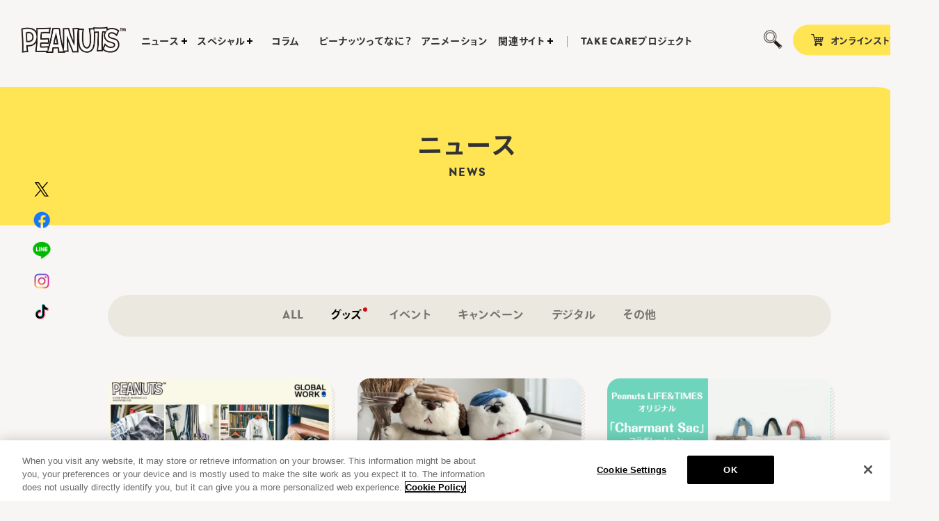

--- FILE ---
content_type: text/html; charset=UTF-8
request_url: https://www.snoopy.co.jp/news/category/products/page/2/
body_size: 31328
content:
<!DOCTYPE html>
<html lang="ja">
<head prefix="og: http://ogp.me/ns# fb: http://ogp.me/ns/fb# article: http://ogp.me/ns/article#">
  <meta charset="UTF-8">
  
<!-- www.snoopy.co.jp に対する OneTrust Cookie 同意通知の始点 -->
<script type="text/javascript" src="https://cdn-apac.onetrust.com/consent/aa71dde6-9216-4d9a-9e1a-c069e152802c/OtAutoBlock.js" ></script>
<script src="https://cdn-apac.onetrust.com/scripttemplates/otSDKStub.js"  type="text/javascript" charset="UTF-8" data-domain-script="aa71dde6-9216-4d9a-9e1a-c069e152802c" ></script>
<script type="text/javascript">
function OptanonWrapper() { }
</script>
<!-- www.snoopy.co.jp に対する OneTrust Cookie 同意通知の終点 --> 

  <!-- Google Tag Manager -->
  <script>(function(w,d,s,l,i){w[l]=w[l]||[];w[l].push({'gtm.start':
  new Date().getTime(),event:'gtm.js'});var f=d.getElementsByTagName(s)[0],
  j=d.createElement(s),dl=l!='dataLayer'?'&l='+l:'';j.async=true;j.src=
  'https://www.googletagmanager.com/gtm.js?id='+i+dl;f.parentNode.insertBefore(j,f);
  })(window,document,'script','dataLayer','GTM-WD7ZXDH');</script>
  <!-- End Google Tag Manager -->

 <script>
  (function(d) {
    var config = {
      kitId: 'swi0pig',
      scriptTimeout: 3000,
      async: true
    },
    h=d.documentElement,t=setTimeout(function(){h.className=h.className.replace(/\bwf-loading\b/g,"")+" wf-inactive";},config.scriptTimeout),tk=d.createElement("script"),f=false,s=d.getElementsByTagName("script")[0],a;h.className+=" wf-loading";tk.src='https://use.typekit.net/'+config.kitId+'.js';tk.async=true;tk.onload=tk.onreadystatechange=function(){a=this.readyState;if(f||a&&a!="complete"&&a!="loaded")return;f=true;clearTimeout(t);try{Typekit.load(config)}catch(e){}};s.parentNode.insertBefore(tk,s)
  })(document);
</script>
  <meta name="viewport" content="width=device-width">
  <!--[if IE]><meta http-equiv="X-UA-Compatible" content="IE=edge"><![endif]-->
  <title>グッズ | カテゴリ（NEWS） | SNOOPY.co.jp：日本のスヌーピー公式サイト</title>
  <meta name="description" content="日本のスヌーピー（PEANUTS）オフィシャルサイトです。グッズやイベントなど  ピーナッツに関する最新情報やピーナッツの仲間たちをご紹介します。">
  <meta property="og:title" content="グッズ | カテゴリ（NEWS） | SNOOPY.co.jp：日本のスヌーピー公式サイト">
  <meta property="og:site_name" content="SNOOPY.co.jp：日本のスヌーピー公式サイト">
  <meta property="og:type" content="article">
  <meta property="og:url" content="https://www.snoopy.co.jp/news/category/products/page/2/">
  <meta property="og:image" content="https://www.snoopy.co.jp/pntswp/wp-content/uploads/2020/09/share.png">
  <meta property="og:description" content="日本のスヌーピー（PEANUTS）オフィシャルサイトです。グッズやイベントなど  ピーナッツに関する最新情報やピーナッツの仲間たちをご紹介します。">
  <meta property="og:locale" content="ja_JP">
  <meta name="twitter:card" content="summary_large_image">
  <meta name="twitter:image" content="https://www.snoopy.co.jp/pntswp/wp-content/uploads/2020/09/share.png">

  <meta name="theme-color" content="#f7f6f5">
  <meta name="apple-mobile-web-app-status-bar-style" content="black-translucent">

  <meta name="apple-mobile-web-app-capable" content="no">
  <meta name="mobile-web-app-capable" content="no">

  <link rel="canonical" href="https://www.snoopy.co.jp">
  <link rel="shortcut icon" href="https://www.snoopy.co.jp/pntswp/wp-content/uploads/2020/09/favicon-1.ico">
  <link rel="apple-touch-icon" href="https://www.snoopy.co.jp/pntswp/wp-content/uploads/2020/09/apple-touch-icon-1.png">
  <link rel="icon" type="image/png" sizes="256x256" href="https://www.snoopy.co.jp/pntswp/wp-content/uploads/2020/09/android-chrome-1.png">

  <link rel="stylesheet" href="https://www.snoopy.co.jp/pntswp/wp-content/themes/snoopy_1.4.4.6/assets/css/snoopy-o.default.css?2026015">
<link rel="stylesheet" href="https://www.snoopy.co.jp/pntswp/wp-content/themes/snoopy_1.4.4.6/assets/css/snoopy-o.article.css?2026015">

<!-- head after -->
<script src="//www.google.com/recaptcha/api.js"></script>
<script type="text/javascript">
jQuery(function() {
	// reCAPTCHAの挿入
	jQuery( '.mw_wp_form_input button, .mw_wp_form_input input[type="submit"]' ).before( '<div data-callback="syncerRecaptchaCallback" data-sitekey="6LcCn9oZAAAAAKb8s0nxeJggYHbL4RQ53czB9UW2" class="g-recaptcha"></div>' );
	// [input] Add disabled to input or button
	jQuery( '.mw_wp_form_input button, .mw_wp_form_input input[type="submit"]' ).attr( "disabled", "disabled" );
	// [confirm] Remove disabled
	jQuery( '.mw_wp_form_confirm input, .mw_wp_form_confirm select, .mw_wp_form_confirm textarea, .mw_wp_form_confirm button' ).removeAttr( 'disabled' );
});
// reCAPTCHA Callback
function syncerRecaptchaCallback( code ) {
	if(code != "") {
		jQuery( '.mw_wp_form_input button, .mw_wp_form_input input[type="submit"]' ).removeAttr( 'disabled' );
	}
}
</script>
<style type="text/css">
.g-recaptcha { margin: 20px 0 15px; }.g-recaptcha > div { margin: 0 auto; }</style>
</head>
<body>

<!-- Google Tag Manager (noscript) -->
<noscript><iframe src="https://www.googletagmanager.com/ns.html?id=GTM-WD7ZXDH"
height="0" width="0" style="display:none;visibility:hidden"></iframe></noscript>
<!-- End Google Tag Manager (noscript) -->

    <!-- People Tag -->
<script type="text/javascript">
  var __pParams = __pParams || [];
    __pParams.push({
      client_id: '655', c_1: 'PEANUTS', c_2: 'ClientSite'
    });
</script>
<script type="text/javascript" src="https://cdn.d2-apps.net/js/tr.js" async></script>
    <!-- End People Tag -->


<div class="l-wrapper" data-page="news">
  <div class="c-bg" data-menu-close></div>

  <header class="c-header js-fixed">
    <h1 class="c-header__logo">
      <a href="/" class="u-hover--opacity">
        <img src="https://www.snoopy.co.jp/pntswp/wp-content/themes/snoopy_1.4.4.6/assets/img/common/logo.png" alt="PEANUTS">
      </a>
    </h1>
    <div class="c-header__content">
      <div class="c-header_search js-menuaccordion u-hover--opacity" data-nav="4">
        <p class="c-header_search__btn">
          <span></span>
        </p>
      </div>
      <div class="c-header__shop">
        <p class="is-pc">オンラインストア</p>
        <p class="is-sp"><img src="https://www.snoopy.co.jp/pntswp/wp-content/themes/snoopy_1.4.4.6/assets/img/common/icon_shop_sp.svg?2" alt="オンラインストア"></p>
        <a href="https://okaimono-snoopy.jp/" target="_blank"></a>
      </div>
    </div>
  </header>
  <div class="c-nav js-fixed">
    <div class="c-nav__inner">
      <div class="c-nav__above">
        <div class="c-nav_search is-sp">
          <form action="./search/" method="GET">
            <input type="text" name="q" value="" placeholder="検索する">
            <div class="c-nav_search__submit">
              <input type="submit" value="">
            </div>
          </form>
        </div>
        <ul class="c-nav__list">
          <li class="c-nav_item is-accordion js-menuaccordion" data-nav="1">
            <p class="js-menuaccordion--sp">
              <span>ニュース</span>
            </p>
            <ul class="c-nav_item__sublist js-menuaccordion--sp_content">
<li><a href="/news/">ALL</li><li><a href="/news/category/products/">グッズ</a></li><li><a href="/news/category/event/">イベント</a></li><li><a href="/news/category/campaign/">キャンペーン</a></li><li><a href="/news/category/digital/">デジタル</a></li><li><a href="/news/category/other/">その他</a></li>            </ul>
          </li>
          <li class="c-nav_item is-accordion js-menuaccordion" data-nav="2">
            <p class="js-menuaccordion--sp">
              <span>スペシャル</span>
            </p>
            <ul class="c-nav_item__sublist js-menuaccordion--sp_content">
              <li><a href="/special/">スペシャル</a></li>
              <li><a href="/special/#event" class="js-hashlink">イベント</a></li>
            </ul>
          </li>
          <li class="c-nav_item">
            <p><a href="/column/">コラム</a></p>
          </li>
          <li class="c-nav_item">
            <p><a href="/friends/">ピーナッツってなに？</a></p>
          </li>
          <li class="c-nav_item">
            <p><a href="/animation/">アニメーション</a></p>
          </li>
          <li class="c-nav_item is-accordion js-menuaccordion" data-nav="3">
            <p class="js-menuaccordion--sp">
              <span>関連サイト</span>
            </p>
            <ul class="c-nav_item__sublist js-menuaccordion--sp_content">
<li><a href="/link/">ALL</a></li><li><a href="/link/category/sns/">SNS</a></li><li><a href="/link/category/cafe/">カフェ＆フード</a></li><li><a href="/link/category/goods/">グッズ</a></li><li><a href="/link/category/global/">グローバル</a></li><li><a href="/link/category/other/">その他</a></li><li><a href="/link/category/hotel/">ホテル</a></li><li><a href="/link/category/museum/">ミュージアム</a></li>            </ul>
          </li>
          <li class="c-nav_item c-nav_item--separate">
            <p>
              <a href="https://www.snoopy.co.jp/takecare/" target="_blank"><span class="t-en">TAKE CARE</span>プロジェクト</a>
            </p>
          </li>
        </ul>
      </div>
      <div class="c-nav__bottom is-sp">
        <div class="c-nav_deco">
          <div class="c-nav_deco__inner">
            <p>
              <img src="https://www.snoopy.co.jp/pntswp/wp-content/themes/snoopy_1.4.4.6/assets/img/top/img_chara_snoopy_anm.png" alt="">
            </p>
          </div>
        </div>
        <div class="c-nav_sns">
          <p class="c-nav_sns__catch">OFFICIAL ACCOUNT</p>
          <ul class="c-nav_sns__list">
            <li class="c-nav_sns__item">
              <a href="https://x.com/snoopy_jp_info" target="_blank"><img src="https://www.snoopy.co.jp/pntswp/wp-content/themes/snoopy_1.4.4.6/assets/img/common/sns_x.svg" alt="X"></a>
            </li>
            <li class="c-nav_sns__item">
              <a href="https://www.facebook.com/SnoopyJapan" target="_blank"><img src="https://www.snoopy.co.jp/pntswp/wp-content/themes/snoopy_1.4.4.6/assets/img/common/sns_facebook.png" alt="Facebook"></a>
            </li>
            <li class="c-nav_sns__item">
              <a href="https://line.me/R/ti/p/%40snoopy" target="_blank"><img src="https://www.snoopy.co.jp/pntswp/wp-content/themes/snoopy_1.4.4.6/assets/img/common/sns_line.png" alt="LINE"></a>
            </li>
            <li class="c-nav_sns__item">
              <a href="https://www.instagram.com/snoopyindailylife/" target="_blank"><img src="https://www.snoopy.co.jp/pntswp/wp-content/themes/snoopy_1.4.4.6/assets/img/common/sns_instagram.png" alt="Instagram"></a>
            </li>
            <li class="c-nav_sns__item">
              <a href="https://www.tiktok.com/@snoopy" target="_blank"><img src="https://www.snoopy.co.jp/pntswp/wp-content/themes/snoopy_1.4.4.6/assets/img/common/sns_tiktok.svg" alt="TikTok"></a>
            </li>
          </ul>
        </div>
        <ul class="c-nav_guide">
          <li class="c-nav_guide__item"><a href="/guide/">初めての方向けガイド</a></li>
          <li class="c-nav_guide__item"><a href="/faq/">FAQ</a></li>
          <li class="c-nav_guide__item"><a href="/contact/">お問い合わせ</a></li>
          <li class="c-nav_guide__item"><a href="/privacy/">プライバシーポリシーについて</a></li>
          <li class="c-nav_guide__item"><a href="/sitemap/">サイトマップ</a></li>
        </ul>
<ul class="c-nav_bnr">
  <li class="c-nav_bnr__item">
    <a href="http://www.snoopymuseum.tokyo/" target="_blank"><img src="https://www.snoopy.co.jp/pntswp/wp-content/uploads/2020/09/link_museum.png" alt="SNOOPY MUSEUM TOKYO"></a>
  </li>
  <li class="c-nav_bnr__item">
    <a href="https://www.snoopy.co.jp/75th/" target="_blank"><img src="https://www.snoopy.co.jp/pntswp/wp-content/uploads/2024/12/75th_logo_banner.png" alt="HAPPINESS IS 75 YEARS OF PEANUTS"></a>
  </li>
</ul>
      </div>
    </div>
  </div>
  <ul class="c-sublist">
    <li class="c-sublist_item" data-nav-sub="1">
      <ul class="c-sublist_item__content">
<li><a href="/news/" class="u-hover--opacity">ALL</a></li><li><a href="/news/category/products/" class="u-hover--opacity">グッズ</a></li><li><a href="/news/category/event/" class="u-hover--opacity">イベント</a></li><li><a href="/news/category/campaign/" class="u-hover--opacity">キャンペーン</a></li><li><a href="/news/category/digital/" class="u-hover--opacity">デジタル</a></li><li><a href="/news/category/other/" class="u-hover--opacity">その他</a></li>      </ul>
    </li>
    <li class="c-sublist_item" data-nav-sub="2">
      <ul class="c-sublist_item__content">
        <li><a href="/special/" class="u-hover--opacity">スペシャル</a>
        </li>
        <li><a href="/special/#event"
            class="u-hover--opacity js-hashlink">イベント</a>
        </li>
      </ul>
    </li>
    <li class="c-sublist_item" data-nav-sub="3">
      <ul class="c-sublist_item__content">
<li><a href="/link/" class="u-hover--opacity">ALL</a></li><li><a href="/link/category/sns/" class="u-hover--opacity">SNS</a></li><li><a href="/link/category/cafe/" class="u-hover--opacity">カフェ＆フード</a></li><li><a href="/link/category/goods/" class="u-hover--opacity">グッズ</a></li><li><a href="/link/category/global/" class="u-hover--opacity">グローバル</a></li><li><a href="/link/category/other/" class="u-hover--opacity">その他</a></li><li><a href="/link/category/hotel/" class="u-hover--opacity">ホテル</a></li><li><a href="/link/category/museum/" class="u-hover--opacity">ミュージアム</a></li>      </ul>
    </li>
    <li class="c-sublist_item" data-nav-sub="4">
      <div class="c-sublist_search">
        <div class="c-sublist_search__inner">
          <form action="/search/" method="GET">
            <input type="text" name="q" value="" placeholder="検索する">
            <div class="c-sublist_search__submit">
              <input type="submit" value="">
            </div>
          </form>
        </div>
      </div>
    </li>
  </ul>
  <div class="c-menubtn">
    <div class="c-menubtn__inner">
      <span></span>
      <span></span>
      <span></span>
    </div>
  </div>

  <div class="l-main l-main--in">


<div class="p-article">
  <div class="l-main__title">
    <h2>
      <span class="is-jp">ニュース</span>
      <span class="is-en">NEWS</span>
    </h2>
  </div>
  <div class="l-main__content">
    <div class="p-article__content">
      <div class="p-article_cate">
        <ul class="p-article_cate__list">
<li class="p-article_cate__item"><p><a href="/news/">ALL</a></p></li><li class="p-article_cate__item is-current"><p><a href="/news/category/products/">グッズ</a></p></li><li class="p-article_cate__item"><p><a href="/news/category/event/">イベント</a></p></li><li class="p-article_cate__item"><p><a href="/news/category/campaign/">キャンペーン</a></p></li><li class="p-article_cate__item"><p><a href="/news/category/digital/">デジタル</a></p></li><li class="p-article_cate__item"><p><a href="/news/category/other/">その他</a></p></li>        </ul>
      </div>
      <ul class="c-thumblist">
        <li class="c-thumblist__item" data-id="50083">
          <a href="https://www.snoopy.co.jp/news/2026010150083/"></a>
          <div class="c-thumblist__img">
                <figure style="background-image: url(https://www.snoopy.co.jp/pntswp/wp-content/uploads/2025/12/e4103bff1561f19ff9c87853b4b80519.jpeg);"></figure>
              </div>
          <div class="c-thumblist__title">スヌーピーと仲間たちが彩る、春のコラボレーションコレクションが登場！（GLOBAL WORK）</div>
          <div class="c-thumblist__info">
            <p class="c-thumblist__date">2026.01.01</p>
      <p class="c-thumblist__cate"><a href="/products/">グッズ</a></p>
          </div>
        </li>
        <li class="c-thumblist__item" data-id="50067">
          <a href="https://www.snoopy.co.jp/news/2025122650067/"></a>
          <div class="c-thumblist__img">
                <figure style="background-image: url(https://www.snoopy.co.jp/pntswp/wp-content/uploads/2025/12/8c409b1bc19450b5363288f68764ef38.jpg);"></figure>
              </div>
          <div class="c-thumblist__title">FUWAKUTAオラフ（株式会社　ナカジマコーポレーション）</div>
          <div class="c-thumblist__info">
            <p class="c-thumblist__date">2025.12.26</p>
      <p class="c-thumblist__cate"><a href="/products/">グッズ</a></p>
          </div>
        </li>
        <li class="c-thumblist__item" data-id="50069">
          <a href="https://www.snoopy.co.jp/news/2025122650069/"></a>
          <div class="c-thumblist__img">
                <figure style="background-image: url(https://www.snoopy.co.jp/pntswp/wp-content/uploads/2025/12/f8bcd2d8da254f14576aab67f70bd7c3.png);"></figure>
              </div>
          <div class="c-thumblist__title">【Peanuts LIFE&#038;TIMES】「Charmant Sac」とのコラボレーションアイテムが登場！（株式会社阪急阪神百貨店）</div>
          <div class="c-thumblist__info">
            <p class="c-thumblist__date">2025.12.26</p>
      <p class="c-thumblist__cate"><a href="/products/">グッズ</a></p>
          </div>
        </li>
        <li class="c-thumblist__item" data-id="50045">
          <a href="https://www.snoopy.co.jp/news/2025122650045/"></a>
          <div class="c-thumblist__img">
                <figure style="background-image: url(https://www.snoopy.co.jp/pntswp/wp-content/uploads/2025/12/bca05f7cdcd97c2132c4aa63e8953b9f.png);"></figure>
              </div>
          <div class="c-thumblist__title">Arpege story(アルページュストーリー）から初の「PEANUTSデザインアイテム」が登場！（株式会社アルページュ）</div>
          <div class="c-thumblist__info">
            <p class="c-thumblist__date">2025.12.26</p>
      <p class="c-thumblist__cate"><a href="/products/">グッズ</a></p>
          </div>
        </li>
        <li class="c-thumblist__item" data-id="50052">
          <a href="https://www.snoopy.co.jp/news/2025122550052/"></a>
          <div class="c-thumblist__img">
                <figure style="background-image: url(https://www.snoopy.co.jp/pntswp/wp-content/uploads/2025/12/36a71486cc818362d3807d45e1a41979.jpg);"></figure>
              </div>
          <div class="c-thumblist__title">オラフファン必見☆オラフの変形ピローが登場！（株式会社バンガード）</div>
          <div class="c-thumblist__info">
            <p class="c-thumblist__date">2025.12.25</p>
      <p class="c-thumblist__cate"><a href="/products/">グッズ</a></p>
          </div>
        </li>
        <li class="c-thumblist__item" data-id="50037">
          <a href="https://www.snoopy.co.jp/news/2025122550037/"></a>
          <div class="c-thumblist__img">
                <figure style="background-image: url(https://www.snoopy.co.jp/pntswp/wp-content/uploads/2025/12/SNOOPY-1.png);"></figure>
              </div>
          <div class="c-thumblist__title">スヌーピーの写真アルバム（富士フイルムイメージングシステムズ株式会社）</div>
          <div class="c-thumblist__info">
            <p class="c-thumblist__date">2025.12.25</p>
      <p class="c-thumblist__cate"><a href="/products/">グッズ</a></p>
          </div>
        </li>
        <li class="c-thumblist__item" data-id="50049">
          <a href="https://www.snoopy.co.jp/news/2025122450049/"></a>
          <div class="c-thumblist__img">
                <figure style="background-image: url(https://www.snoopy.co.jp/pntswp/wp-content/uploads/2025/12/banner_SNOOPY_Pouch.png);"></figure>
              </div>
          <div class="c-thumblist__title">スヌーピーと一緒にSwitch2を持ち運べる収納ポーチ！（株式会社タイプツー）</div>
          <div class="c-thumblist__info">
            <p class="c-thumblist__date">2025.12.24</p>
      <p class="c-thumblist__cate"><a href="/products/">グッズ</a></p>
          </div>
        </li>
        <li class="c-thumblist__item" data-id="50061">
          <a href="https://www.snoopy.co.jp/news/2025122350061/"></a>
          <div class="c-thumblist__img">
                <figure style="background-image: url(https://www.snoopy.co.jp/pntswp/wp-content/uploads/2025/12/1679fdc90b5f6c813a8b220f5a35e2dc.jpg);"></figure>
              </div>
          <div class="c-thumblist__title">横浜・みなとみらいに「PEANUTS」のメタルキャンバスアートが登場！！(GAAAT)</div>
          <div class="c-thumblist__info">
            <p class="c-thumblist__date">2025.12.23</p>
      <p class="c-thumblist__cate"><a href="/products/">グッズ</a></p>
          </div>
        </li>
        <li class="c-thumblist__item" data-id="50057">
          <a href="https://www.snoopy.co.jp/news/2025122350057/"></a>
          <div class="c-thumblist__img">
                <figure style="background-image: url(https://www.snoopy.co.jp/pntswp/wp-content/uploads/2025/12/7a9ddcbd1d862e7866bc7ef8d8fc1872.png);"></figure>
              </div>
          <div class="c-thumblist__title">SNOOPY Leather Collectionカウボーイシリーズ　馬蹄ポーチ（有限会社オーエスプランニング）</div>
          <div class="c-thumblist__info">
            <p class="c-thumblist__date">2025.12.23</p>
      <p class="c-thumblist__cate"><a href="/products/">グッズ</a></p>
          </div>
        </li>
        <li class="c-thumblist__item" data-id="50019">
          <a href="https://www.snoopy.co.jp/news/2025122350019/"></a>
          <div class="c-thumblist__img">
                <figure style="background-image: url(https://www.snoopy.co.jp/pntswp/wp-content/uploads/2025/12/9f5741959cf7108e19a560e00e6b91b3.png);"></figure>
              </div>
          <div class="c-thumblist__title">【おかいものSNOOPY】BRUNOスリム2WAYスティッククリーナーに新色登場☆（テレビ東京コミュニケーションズ）</div>
          <div class="c-thumblist__info">
            <p class="c-thumblist__date">2025.12.23</p>
      <p class="c-thumblist__cate"><a href="/products/">グッズ</a></p>
          </div>
        </li>
        <li class="c-thumblist__item" data-id="50065">
          <a href="https://www.snoopy.co.jp/news/2025122250065/"></a>
          <div class="c-thumblist__img">
                <figure style="background-image: url(https://www.snoopy.co.jp/pntswp/wp-content/uploads/2025/12/banner_jm.jpg);"></figure>
              </div>
          <div class="c-thumblist__title">2025年新作　MLB×PEANUTS　オリジナルデザインアパレル 25秋冬コレクション（JEANS MATE）</div>
          <div class="c-thumblist__info">
            <p class="c-thumblist__date">2025.12.22</p>
      <p class="c-thumblist__cate"><a href="/products/">グッズ</a></p>
          </div>
        </li>
        <li class="c-thumblist__item" data-id="50051">
          <a href="https://www.snoopy.co.jp/news/2025122250051/"></a>
          <div class="c-thumblist__img">
                <figure style="background-image: url(https://www.snoopy.co.jp/pntswp/wp-content/uploads/2025/12/8097701884eae50e78fa040923843259.png);"></figure>
              </div>
          <div class="c-thumblist__title">スヌーピーPaint by Number（株式会社アートプロモート）</div>
          <div class="c-thumblist__info">
            <p class="c-thumblist__date">2025.12.22</p>
      <p class="c-thumblist__cate"><a href="/products/">グッズ</a></p>
          </div>
        </li>
      </ul>
      <div class="p-article__foot">
<div class="c-pagination"><div class="c-pagination__arrow is-prev">
  <a href="/news/category/products/page/1/">
    <img src="https://www.snoopy.co.jp/pntswp/wp-content/themes/snoopy_1.4.4.6/assets/img/common/arrow_left.png" alt="">
  </a>
</div>
<ol class="c-pagination__list">  <li><p>1</p><a href="/news/category/products/page/1/"></a></li>  <li class="is-current"><p>2</p></li>  <li><p>3</p><a href="/news/category/products/page/3/"></a></li>  <li class="is-omission"><p>...</p></li>  <li><p>340</p><a href="/news/category/products/page/340/"></a></li></ol><div class="c-pagination__arrow is-next">  <a href="/news/category/products/page/3/">    <img src="https://www.snoopy.co.jp/pntswp/wp-content/themes/snoopy_1.4.4.6/assets/img/common/arrow_right.png" alt="">  </a></div></div>      </div>
    </div>
  </div>
</div>

  </div>

  <ul class="c-sns is-pc">
    <li><a href="https://x.com/snoopyjapan" target="_blank" class="u-hover--opacity"><img src="https://www.snoopy.co.jp/pntswp/wp-content/themes/snoopy_1.4.4.6/assets/img/common/sns_x.svg" alt="X"></a></li>
    <li><a href="https://www.facebook.com/SnoopyJapan" target="_blank" class="u-hover--opacity"><img src="https://www.snoopy.co.jp/pntswp/wp-content/themes/snoopy_1.4.4.6/assets/img/common/sns_facebook.png" alt="Facebook"></a></li>
    <li><a href="https://line.me/R/ti/p/%40snoopy" target="_blank" class="u-hover--opacity"><img src="https://www.snoopy.co.jp/pntswp/wp-content/themes/snoopy_1.4.4.6/assets/img/common/sns_line.png" alt="LINE"></a></li>
    <li><a href="https://www.instagram.com/snoopyindailylife/" target="_blank" class="u-hover--opacity"><img src="https://www.snoopy.co.jp/pntswp/wp-content/themes/snoopy_1.4.4.6/assets/img/common/sns_instagram.png" alt="Instagram"></a></li>
    <li><a href="https://www.tiktok.com/@snoopy" target="_blank" class="u-hover--opacity"><img src="https://www.snoopy.co.jp/pntswp/wp-content/themes/snoopy_1.4.4.6/assets/img/common/sns_tiktok.svg" alt="TikTok"></a></li>
  </ul>

  <footer class="c-footer">
    <div class="c-footer_sns is-sp">
      <p class="c-footer_sns__catch">OFFICIAL ACCOUNT</p>
      <ul class="c-footer_sns__list">
        <li class="c-footer_sns__item">
          <a href="https://x.com/snoopyjapan" target="_blank"><img src="https://www.snoopy.co.jp/pntswp/wp-content/themes/snoopy_1.4.4.6/assets/img/common/sns_x.svg" alt="X"></a>
        </li>
        <li class="c-footer_sns__item">
          <a href="https://www.facebook.com/SnoopyJapan" target="_blank"><img src="https://www.snoopy.co.jp/pntswp/wp-content/themes/snoopy_1.4.4.6/assets/img/common/sns_facebook.png" alt="Facebook"></a>
        </li>
        <li class="c-footer_sns__item">
          <a href="https://line.me/R/ti/p/%40snoopy" target="_blank"><img src="https://www.snoopy.co.jp/pntswp/wp-content/themes/snoopy_1.4.4.6/assets/img/common/sns_line.png" alt="LINE"></a>
        </li>
        <li class="c-footer_sns__item">
          <a href="https://www.instagram.com/snoopyindailylife/" target="_blank"><img src="https://www.snoopy.co.jp/pntswp/wp-content/themes/snoopy_1.4.4.6/assets/img/common/sns_instagram.png" alt="Instagram"></a>
        </li>
        <li class="c-footer_sns__item">
          <a href="https://www.tiktok.com/@snoopy" target="_blank"><img src="https://www.snoopy.co.jp/pntswp/wp-content/themes/snoopy_1.4.4.6/assets/img/common/sns_tiktok.svg" alt="TikTok"></a>
        </li>
      </ul>
    </div>

    <ul class="c-footer_nav">
      <li class="c-footer_nav__item"><a href="/guide/" class="u-hover--opacity">初めての方向けガイド</a></li>
      <li class="c-footer_nav__item"><a href="/faq/" class="u-hover--opacity">FAQ</a></li>
      <li class="c-footer_nav__item"><a href="/contact/" class="u-hover--opacity">お問い合わせ</a></li>
      <li class="c-footer_nav__item"><a href="/privacy/" class="u-hover--opacity">プライバシーポリシー</a></li>
      <li class="c-footer_nav__item"><a href="/sitemap/" class="u-hover--opacity">サイトマップ</a></li>
      <li class="c-footer_nav__item"><a class="ot-sdk-show-settings"  href="#ot-sdk-btn">Cookie Settings</a></li>
    </ul>

    <p class="c-footer__copy"> &copy;Peanuts Worldwide LLC </p>


  </footer>
</div>

<script src="//code.jquery.com/jquery-3.4.1.min.js"></script>
<script>window.jQuery || document.write('<script src="https://www.snoopy.co.jp/pntswp/wp-content/themes/snoopy_1.4.4.6/assets/js/vender/jquery-3.4.1.min.js"><\/script>')</script>
<script src="https://www.snoopy.co.jp/pntswp/wp-content/themes/snoopy_1.4.4.6/assets/js/vender/jquery.easing.1.3.js"></script>
<script src="https://www.snoopy.co.jp/pntswp/wp-content/themes/snoopy_1.4.4.6/assets/js/vender/swiper.min.js"></script>
<script>window.Vue || document.write('<script src="https://www.snoopy.co.jp/pntswp/wp-content/themes/snoopy_1.4.4.6/assets/js/vender/vue.min.js"><\/script>')</script>
<script src="https://www.snoopy.co.jp/pntswp/wp-content/themes/snoopy_1.4.4.6/assets/js/snoopy-o.default.js?2026015"></script>
<script src="https://www.snoopy.co.jp/pntswp/wp-content/themes/snoopy_1.4.4.6/assets/js/vender/hammer.min.js"></script>
<script src="https://www.snoopy.co.jp/pntswp/wp-content/themes/snoopy_1.4.4.6/assets/js/vender/js-scroll-effect-module.js"></script>
<script src="https://www.snoopy.co.jp/pntswp/wp-content/themes/snoopy_1.4.4.6/assets/js/snoopy-o.friends.js?2026015"></script>



<!-- SiteCatalyst code version: H.14.
Copyright 1997-2007 Omniture, Inc. More info available at
http://www.omniture.com -->
<!-- <script language="JavaScript" src="http://www.sonymusic.co.jp/MoreInfo/Chekila/js/s_code.js"></script> -->
<script language="JavaScript" src="/assets/js/s_code.js"></script>
<script language="JavaScript"><!--
/* You may give each page an identifying name, server, and channel on
the next lines. */
s.pageName=""
s.server=""
s.channel=""
s.pageType=""
s.prop1=""
s.prop2=""
s.prop3=""
s.prop4=""
s.prop5=""
/* Conversion Variables */
s.campaign=""
s.state=""
s.zip=""
s.events=""
s.products=""
s.purchaseID=""
s.eVar1=""
s.eVar2=""
s.eVar3=""
s.eVar4=""
s.eVar5=""
/* Hierarchy Variables */
s.hier1=""
/************* DO NOT ALTER ANYTHING BELOW THIS LINE ! **************/
var s_code=s.t();if(s_code)document.write(s_code)//--></script>
<!-- End SiteCatalyst code version: H.14. -->



<script>
  (function(i,s,o,g,r,a,m){i['GoogleAnalyticsObject']=r;i[r]=i[r]||function(){
  (i[r].q=i[r].q||[]).push(arguments)},i[r].l=1*new Date();a=s.createElement(o),
  m=s.getElementsByTagName(o)[0];a.async=1;a.src=g;m.parentNode.insertBefore(a,m)
  })(window,document,'script','//www.google-analytics.com/analytics.js','ga');

  ga('create', 'UA-6694617-1', 'auto');
  ga('send', 'pageview');
</script>


<!-- Facebook Pixel Code -->
<script>
!function(f,b,e,v,n,t,s)
{if(f.fbq)return;n=f.fbq=function(){n.callMethod?
n.callMethod.apply(n,arguments):n.queue.push(arguments)};
if(!f._fbq)f._fbq=n;n.push=n;n.loaded=!0;n.version='2.0';
n.queue=[];t=b.createElement(e);t.async=!0;
t.src=v;s=b.getElementsByTagName(e)[0];
s.parentNode.insertBefore(t,s)}(window,document,'script',
'https://connect.facebook.net/en_US/fbevents.js');
 fbq('init', '1306534206136610'); 
fbq('track', 'PageView');
</script>
<noscript>
 <img height="1" width="1" 
src="https://www.facebook.com/tr?id=1306534206136610&ev=PageView
&noscript=1"/>
</noscript>
<!-- End Facebook Pixel Code -->
</body>
</html>


--- FILE ---
content_type: text/css
request_url: https://www.snoopy.co.jp/pntswp/wp-content/themes/snoopy_1.4.4.6/assets/css/snoopy-o.article.css?2026015
body_size: 11629
content:
@charset "UTF-8";
.p-article__content {
  margin-top: 100px;
  padding-bottom: 150px;
}

.p-article--detail .p-article__content {
  margin-top: 90px;
  padding-bottom: 175px;
}

.p-article__none {
  padding: 0 0 170px;
  font-size: 16px;
  line-height: 1.7em;
  letter-spacing: 0.1em;
  text-align: center;
}

.p-article_cate {
  margin-bottom: 60px;
  border-radius: 40px;
  background: #ebe9df;
  padding: 18px 0;
}

.p-article_cate__list {
  display: -webkit-box;
  display: -webkit-flex;
  display: -ms-flexbox;
  display: flex;
  -webkit-box-pack: center;
  -webkit-justify-content: center;
      -ms-flex-pack: center;
          justify-content: center;
}

.p-article_cate__item {
  position: relative;
  opacity: 0.5;
  cursor: pointer;
  padding: 4px 7px;
}
.p-article_cate__item.is-disable {
  opacity: 0.3;
  pointer-events: none;
}
.p-article_cate__item.is-current {
  opacity: 1;
  cursor: default;
}
.p-article_cate__item.is-current::before {
  position: absolute;
  top: 0;
  right: 0;
  border-radius: 50%;
  background: #d60d19;
  width: 6px;
  height: 6px;
  content: "";
}
.p-article_cate__item.is-current p a {
  pointer-events: none;
}
.p-article_cate__item p {
  font-weight: 600;
  font-size: 16px;
  line-height: 1em;
  font-family: YakuHanJP, laca-text, ryo-gothic-plusn, -apple-system, BlinkMacSystemFont, "Helvetica Neue", "游ゴシック", YuGothic, "ヒラギノ角ゴ ProN W3", Hiragino Kaku Gothic ProN, Arial, "メイリオ", Meiryo, sans-serif;
  letter-spacing: 0.05em;
}
.p-article_cate__item p a {
  color: #000000;
}
.p-article_cate__item:nth-child(n+2) {
  margin-left: 25px;
}

.p-article__foot {
  margin-top: 100px;
}

.p-article_detail {
  margin: 0 auto;
  max-width: 750px;
}

.p-article_detail__eyecatch {
  font-size: 0;
  letter-spacing: -0.4em;
  text-align: center;
}
.p-article_detail__eyecatch img {
  display: inline-block;
  vertical-align: top;
  height: auto;
  letter-spacing: normal;
}

.p-article_detail__title {
  font-weight: 600;
  font-size: 28px;
  line-height: 1.5em;
  letter-spacing: normal;
}

.p-article_detail__info {
  -webkit-box-align: center;
  -webkit-align-items: center;
  -ms-flex-align: center;
  display: -webkit-box;
  display: -webkit-flex;
  display: -ms-flexbox;
  display: flex;
  align-items: center;
  margin-top: 24px;
}

.p-article_detail__date {
  color: #888;
  font-size: 14px;
  line-height: 1em;
  font-family: YakuHanJP, laca-text, ryo-gothic-plusn, -apple-system, BlinkMacSystemFont, "Helvetica Neue", "游ゴシック", YuGothic, "ヒラギノ角ゴ ProN W3", Hiragino Kaku Gothic ProN, Arial, "メイリオ", Meiryo, sans-serif;
  letter-spacing: normal;
}

.p-article_detail__cate {
  margin-left: 16px;
}
.p-article_detail__cate a {
  display: block;
  border-radius: 10px;
  background: #ffe554;
  padding: 3px 15px;
  width: 100%;
  color: #333;
  font-weight: 500;
  font-size: 12px;
  line-height: 1em;
  letter-spacing: 0.04em;
}

.p-article_detail__body {
  margin-top: 68px;
}

.p-article_detail__content {
  padding: 35px 0 0;
  font-size: 14px;
  line-height: 1.9em;
  letter-spacing: 0.11em;
}
.p-article_detail__content > div {
  max-width: 100%;
}
.p-article_detail__content h2 {
  margin: 40px 0 50px;
  border-top: 2px solid #ffe554;
  border-bottom: 2px solid #ffe554;
  padding: 30px 0 28px;
  font-weight: bold;
  font-size: 24px;
  line-height: 1.4em;
  letter-spacing: 0.09em;
}
.p-article_detail__content h3 {
  margin: 40px 0 20px;
  border-left: 10px solid #ffe554;
  padding: 7px 22px 6px;
  font-weight: bold;
  font-size: 22px;
  line-height: 1.4em;
  letter-spacing: 0.09em;
}
.p-article_detail__content p {
  padding-bottom: 1em;
}
.p-article_detail__content .wp-caption-text, .p-article_detail__content figcaption {
  position: relative;
  padding-left: 18px;
  font-size: 12px;
  text-align: left;
}
.p-article_detail__content .wp-caption-text::before {
  display: block;
  position: absolute;
  top: 6px;
  left: 0;
  vertical-align: middle;
  margin-right: 10px;
  border-radius: 6px;
  background: #ffe554;
  width: 12px;
  height: 12px;
  content: "";
}
.p-article_detail__content figcaption {
  margin-bottom: 1em;
}
.p-article_detail__content figcaption::before {
  display: block;
  position: absolute;
  top: 6px;
  left: 0;
  vertical-align: middle;
  margin-right: 10px;
  border-radius: 6px;
  background: #ffe554;
  width: 12px;
  height: 12px;
  content: "";
}
.p-article_detail__content a {
  word-break: break-all;
}
.p-article_detail__content img, .p-article_detail__content video, .p-article_detail__content iframe {
  margin-bottom: 1.5em;
  max-width: 100%;
}
.p-article_detail__content video, .p-article_detail__content iframe {
  display: block;
}
.p-article_detail__content .has-text-align-center, .p-article_detail__content .aligncenter {
  text-align: center;
}
.p-article_detail__content img {
  display: inline-block;
  vertical-align: top;
  height: auto;
  letter-spacing: normal;
}
.p-article_detail__content table {
  margin-top: 35px;
  width: 100%;
}
.p-article_detail__content table tbody th {
  display: block;
  border-radius: 30px;
  background: #ebe9df;
  padding: 9px 19px;
  width: 100%;
  font-weight: 600;
  font-size: 15px;
  line-height: 1.6em;
  letter-spacing: 0.07em;
  text-align: left;
}
.p-article_detail__content table tbody td {
  display: block;
  padding: 9px 19px 25px;
  width: 100%;
  font-size: 15px;
  line-height: 1.7em;
  letter-spacing: 0.1em;
}
.p-article_detail__content strong {
  vertical-align: baseline;
  font-size: 18px;
}
.p-article_detail__content .has-text-align-center {
  text-align: center;
}
.p-article_detail__content .info, .p-article_detail__content .spot {
  margin-top: 40px;
  background: #ebe9df;
  padding: 40px 65px;
}
.p-article_detail__content .info strong {
  border-bottom: 2px solid #ffe554;
}
.p-article_detail__content .spot strong {
  border-bottom: 2px solid #ffe554;
}
.p-article_detail__content .spot iframe {
  width: 100%;
  height: 450px;
}

.p-article_detail__share {
  position: relative;
  margin-top: 45px;
  text-align: center;
}

.p-article_detail__share--deco {
  position: absolute;
  top: -7px;
  left: 156px;
  width: 130px;
  pointer-events: none;
}

.p-article_detail__share--catch {
  font-weight: 600;
  font-size: 19px;
  line-height: 1em;
  font-family: YakuHanJP, laca-text, ryo-gothic-plusn, -apple-system, BlinkMacSystemFont, "Helvetica Neue", "游ゴシック", YuGothic, "ヒラギノ角ゴ ProN W3", Hiragino Kaku Gothic ProN, Arial, "メイリオ", Meiryo, sans-serif;
  letter-spacing: 0.08em;
}

.p-article_detail__share--list {
  -webkit-box-pack: center;
  -webkit-justify-content: center;
  -ms-flex-pack: center;
  display: -webkit-box;
  display: -webkit-flex;
  display: -ms-flexbox;
  display: flex;
  justify-content: center;
  margin-top: 17px;
}
.p-article_detail__share--list li {
  margin: 0 6px;
  width: 50px;
}
.p-article_detail__share--list li a {
  display: block;
  width: 100%;
}

.p-article_detail__foot {
  margin-top: 62px;
  background: url(../img/common/line_dot.png) left top repeat-x;
  background-size: 8px;
  padding-top: 52px;
}

@media screen and (max-width: 767px){
  .p-article__content {
    margin-top: 60px;
    padding-bottom: 128px;
  }
  .p-article--detail .p-article__content {
    margin-top: 55px;
    padding-bottom: 70px;
  }
  .p-article--detail .l-main__content {
    width: 100%;
  }
  .p-article__none {
    padding: 0 0 95px;
    font-size: 15px;
    line-height: 1.9em;
    letter-spacing: 0.12em;
  }
  .p-article_cate {
    position: relative;
    margin-bottom: 30px;
    padding: 13px 0;
    overflow: auto;
  }
  .p-article_cate__list {
    -webkit-box-pack: start;
    -webkit-justify-content: flex-start;
        -ms-flex-pack: start;
            justify-content: flex-start;
  }
  .p-article_cate__item {
    -webkit-flex-shrink: 0;
        -ms-flex-negative: 0;
            flex-shrink: 0;
    padding: 3px 4.5%;
  }
  .p-article_cate__item.is-current::before {
    right: -5px;
    width: 5px;
    height: 5px;
  }
  .p-article_cate__item p {
    font-size: 13px;
    letter-spacing: 0.08em;
  }
  .p-article_cate__item:nth-child(n+2) {
    margin-left: 2.5%;
    padding: 3px 2%;
  }
  .p-article_cate__item:last-of-type {
    padding: 3px 4.5% 3px 2%;
  }
  .p-article__foot {
    margin-top: 77px;
  }
  .p-article_detail__head {
    padding: 0 5%;
  }
  .p-article_detail__title {
    font-size: 19px;
    line-height: 1.45em;
    letter-spacing: 0.05em;
  }
  .p-article_detail__info {
    margin-top: 15px;
  }
  .p-article_detail__date {
    font-size: 11px;
    letter-spacing: 0.05em;
  }
  .p-article_detail__cate {
    margin-left: 10px;
  }
  .p-article_detail__cate a {
    padding: 2px 12px;
    font-size: 10px;
    letter-spacing: 0.06em;
  }
  .p-article_detail__body {
    margin-top: 42px;
  }
  .p-article_detail__content {
    padding: 35px 5% 0;
    line-height: 1.75em;
    letter-spacing: 0.1em;
  }
  .p-article_detail__content h2 {
    margin: 20px 0 25px;
    padding: 20px 0 18px;
    font-size: 18px;
  }
  .p-article_detail__content h3 {
    margin: 20px 0 15px;
    border-width: 5px;
    padding: 6px 11px 5px;
    font-size: 16px;
  }
  .p-article_detail__content .wp-caption-text, .p-article_detail__content figcaption {
    padding-left: 15px;
    font-size: 11px;
  }
  .p-article_detail__content .wp-caption-text::before, .p-article_detail__content figcaption::before {
    top: 5px;
    margin-right: 6px;
    border-radius: 5px;
    width: 10px;
    height: 10px;
  }
  .p-article_detail__content img, .p-article_detail__content video, .p-article_detail__content iframe {
    margin-bottom: 1em;
  }
  .p-article_detail__content table tbody th {
    border-radius: 20px;
    padding: 9px 6%;
    font-size: 14px;
    letter-spacing: 0.1em;
  }
  .p-article_detail__content table tbody td {
    border-radius: 20px;
    padding: 15px 0 26px;
    font-size: 14px;
    line-height: 1.75em;
  }
  .p-article_detail__content strong {
    font-size: 16px;
  }
  .p-article_detail__content .info {
    padding: 20px 5%;
  }
  .p-article_detail__content .spot {
    padding: 20px 5%;
  }
  .p-article_detail__content .spot iframe {
    height: 250px;
  }
  .p-article_detail__share {
    margin-top: 30px;
    padding: 0 5%;
  }
  .p-article_detail__share--deco {
    top: -3px;
    left: 1%;
    width: 28%;
  }
  .p-article_detail__share--catch {
    font-size: 16px;
  }
  .p-article_detail__share--list {
    margin-top: 15px;
  }
  .p-article_detail__share--list li {
    margin: 0 1.2%;
    width: 13%;
  }
  .p-article_detail__foot {
    margin: 50px auto 0;
    padding-top: 46px;
    width: 90%;
  }
}

@media screen and (min-width: 768px){
  .p-article_cate__item {
    -webkit-transition: opacity 0.4s ease;
    transition: opacity 0.4s ease;
  }
  .p-article_cate__item:hover {
    -webkit-transition: opacity 0.4s ease;
    opacity: 1;
    transition: opacity 0.4s ease;
  }
  .p-article_detail__content a:hover {
    text-decoration: underline;
  }
}

@media screen and (max-width: 767px) and (max-width: 371px){
  .p-article_cate__item p {
    font-size: 12px;
  }
}

@media screen and (max-width: 767px) and (max-width: 351px){
  .p-article_cate__item p {
    font-size: 10px;
  }
}

@media screen and (max-width: 767px) and (max-width: 300px){
  .p-article_cate__item p {
    letter-spacing: normal;
  }
  .p-article_cate__item:nth-child(n+2) {
    margin-left: 4%;
  }
}

--- FILE ---
content_type: image/svg+xml
request_url: https://www.snoopy.co.jp/pntswp/wp-content/themes/snoopy_1.4.4.6/assets/img/common/icon_shop_pc.svg?2
body_size: 1935
content:
<svg version="1.1" xmlns="http://www.w3.org/2000/svg" xmlns:xlink="http://www.w3.org/1999/xlink" x="0px" y="0px" viewBox="0 0 22.1 22.1" style="enable-background:new 0 0 22.1 22.1;" xml:space="preserve">
  <defs>
    <style>
      .cls-1 {
        fill: #333;
        fill-rule: evenodd;
      }
    </style>
  </defs>
  <path class="cls-1" d="M19.1,14.6c0.2,0,0.4-0.1,0.5-0.2c0.1-0.1,0.2-0.2,0.2-0.4c0.7-2.5,1.3-5,2-7.5c0.1-0.3,0-0.5-0.1-0.7
	c-0.1-0.2-0.3-0.3-0.6-0.3c-5,0-10,0-14.9,0C5.7,4,5.3,2.6,5,1.1C4.9,0.9,4.8,0.8,4.7,0.7C4.6,0.6,4.4,0.5,4.2,0.5
	c-1.1,0-2.1,0-3.2,0c-1,0-1,1.6,0,1.6c0.9,0,1.8,0,2.6,0C4.9,7,6.2,11.9,7.5,16.8C6.6,17.1,6,18,6,19.1c0,1.4,1.1,2.5,2.4,2.5
	c1.3,0,2.4-1.1,2.4-2.5c0-0.3-0.1-0.6-0.2-0.9c1.6,0,3.2,0,4.8,0c-0.1,0.3-0.2,0.6-0.2,0.9c0,1.4,1.1,2.5,2.4,2.5s2.4-1.1,2.4-2.5
	c0-1.4-1-2.5-2.3-2.5c0,0-0.1,0-0.1,0c-2.8,0-5.7,0-8.5,0c-0.2-0.7-0.3-1.3-0.5-2C12,14.6,15.6,14.6,19.1,14.6z M7.5,10.9
	c0.5,0,1.1,0,1.6,0c0.1,0.7,0.2,1.4,0.3,2.1c-0.4,0-0.9,0-1.3,0C7.9,12.2,7.7,11.6,7.5,10.9z M20,7.1c-0.2,0.7-0.4,1.4-0.5,2.1
	c-0.6,0-1.2,0-1.8,0c0.1-0.7,0.2-1.4,0.3-2.1C18.7,7.1,19.4,7.1,20,7.1z M18.5,12.9c-0.4,0-0.9,0-1.3,0c0.1-0.7,0.2-1.4,0.3-2.1
	c0.5,0,1,0,1.6,0C18.9,11.6,18.7,12.2,18.5,12.9z M14.1,12.9c0-0.7,0-1.4,0-2.1c0.6,0,1.3,0,1.9,0c-0.1,0.7-0.2,1.4-0.3,2.1
	C15.1,12.9,14.6,12.9,14.1,12.9z M16.2,9.2c-0.7,0-1.4,0-2.1,0c0-0.7,0-1.4,0-2.1c0.8,0,1.6,0,2.4,0C16.4,7.8,16.3,8.5,16.2,9.2z
	 M12.5,9.2c-0.7,0-1.4,0-2.1,0c-0.1-0.7-0.2-1.4-0.3-2.1c0.8,0,1.6,0,2.4,0C12.5,7.8,12.5,8.5,12.5,9.2z M12.5,10.9
	c0,0.7,0,1.4,0,2.1c-0.5,0-1.1,0-1.6,0c-0.1-0.7-0.2-1.4-0.3-2.1C11.3,10.9,11.9,10.9,12.5,10.9z M8.6,7.1c0.1,0.7,0.2,1.4,0.3,2.1
	c-0.6,0-1.2,0-1.8,0C6.9,8.5,6.7,7.8,6.5,7.1C7.2,7.1,7.9,7.1,8.6,7.1z" />
</svg>

--- FILE ---
content_type: image/svg+xml
request_url: https://www.snoopy.co.jp/pntswp/wp-content/themes/snoopy_1.4.4.6/assets/img/common/sns_tiktok.svg
body_size: 2442
content:
<?xml version="1.0" encoding="utf-8"?>
<!-- Generator: Adobe Illustrator 27.2.0, SVG Export Plug-In . SVG Version: 6.00 Build 0)  -->
<svg version="1.1" id="レイヤー_1" xmlns="http://www.w3.org/2000/svg" xmlns:xlink="http://www.w3.org/1999/xlink" x="0px"
	 y="0px" viewBox="0 0 85 85" style="enable-background:new 0 0 85 85;" xml:space="preserve">
<style type="text/css">
	.st0{fill:#25F4EE;}
	.st1{fill:#FE2C55;}
</style>
<g id="页面1">
	<g id="编组-2" transform="translate(0.979236, 0.000000)">
		<path id="路径" class="st0" d="M34.6,35v-2.8c-1-0.2-1.9-0.2-2.9-0.2c-9.4,0-17.7,6.1-20.5,15s0.5,18.7,8.2,24.1
			c-5.8-6.2-7.4-15.2-4.1-23S26.2,35.2,34.6,35L34.6,35z"/>
		<path id="路径_00000035506252852491995660000002817025784277753997_" class="st0" d="M35.1,66.2c5.3,0,9.6-4.1,9.8-9.4V10h8.6
			c-0.2-1-0.3-2-0.2-3H41.5v46.8c-0.2,5.3-4.5,9.4-9.8,9.5c-1.6,0-3.1-0.4-4.5-1.1C29,64.7,32,66.2,35.1,66.2z"/>
		<path id="路径_00000039127588342676829860000012026612482457060273_" class="st0" d="M69.5,25.9v-2.6c-3.1,0-6.2-0.9-8.8-2.7
			C62.9,23.3,66,25.2,69.5,25.9L69.5,25.9z"/>
		<path id="路径_00000042730059340325179380000010940379348940358324_" class="st1" d="M60.6,20.7c-2.6-2.9-4-6.7-4-10.6h-3.1
			C54.3,14.4,56.9,18.2,60.6,20.7L60.6,20.7z"/>
		<path id="路径_00000032636097329933133490000008165041313145118089_" class="st1" d="M31.7,43.7c-4.5,0-8.4,3.1-9.5,7.5
			s1,8.9,5,11c-2.2-3-2.5-6.9-0.8-10.2c1.7-3.3,5-5.3,8.7-5.3c1,0,2,0.2,2.9,0.5V35.2c-1-0.1-1.9-0.2-2.9-0.2h-0.5V44
			C33.7,43.8,32.7,43.6,31.7,43.7z"/>
		<path id="路径_00000005957807996450371690000017007024705442450362_" class="st1" d="M69.5,25.9V35c-5.8,0-11.5-1.9-16.2-5.3
			v23.8c0,11.9-9.7,21.5-21.5,21.5c-4.4,0-8.7-1.4-12.3-3.9c6,6.5,15.4,8.6,23.6,5.4s13.6-11.2,13.6-20V32.7
			c4.7,3.4,10.4,5.2,16.2,5.2V26.3C71.7,26.3,70.6,26.2,69.5,25.9z"/>
		<path id="路径_00000061441094667661698810000009875829845808435135_" d="M53.2,53.5V29.7c4.7,3.4,10.4,5.2,16.2,5.2v-9.1
			c-3.4-0.7-6.6-2.6-8.9-5.2c-3.7-2.4-6.3-6.3-7.1-10.6h-8.6v46.8c-0.2,4.2-3,7.8-7,9c-4,1.2-8.3-0.3-10.8-3.6c-4-2.1-6-6.6-5-11
			s5-7.5,9.5-7.5c1,0,2,0.2,2.9,0.5v-9.1c-8.5,0.1-16.1,5.3-19.4,13.1s-1.6,16.9,4.2,23.1C23,73.8,27.3,75,31.7,75
			C43.6,75,53.2,65.4,53.2,53.5z"/>
	</g>
</g>
</svg>


--- FILE ---
content_type: application/javascript
request_url: https://www.snoopy.co.jp/pntswp/wp-content/themes/snoopy_1.4.4.6/assets/js/snoopy-o.friends.js?2026015
body_size: 5809
content:
'use strict';

// アニメーションの時間命令
function time_order() {
  document.querySelector('body').classList.add('js-load');
  setTimeout(function () {
    document.querySelector('body').classList.add('js-op-pre');
  }, 0);
  setTimeout(function () {
    document.querySelector('body').classList.add('js-op');
  }, 20);
}

// スクロールエフェクト（セクションアニメーション）
function SEM_sa() {
  new SCROLL_EFFECT_MODULE({
    elem: '[data-scroll-sa]',
    displayRatio: 0.8,
    displayReverse: false,
    firstDelay: 1600,
    on: {
      Change: function Change(item, pos, data, y) {
        $('body').attr('data-scroll-sa-pos', pos);
        if (data) {
        }
      },
    },
  });
}
// スクロールエフェクト

// スクロールエフェクト（ブロックアニメーション）
function SEM_ba() {
  new SCROLL_EFFECT_MODULE({
    elem: '[data-scroll-ba]',
    displayRatio: 0.8,
    displayReverse: false,
    firstDelay: 1600,
    on: {
      Change: function Change(item, pos, data, y) {
        $('body').attr('data-scroll-ba-pos', pos);
        if (data) {
        }
      },
    },
  });
}
// スクロールエフェクト

// スクロールエフェクト（デコアニメーション）
function SEM_da() {
  new SCROLL_EFFECT_MODULE({
    elem: '[data-scroll-da]',
    displayRatio: 0.8,
    displayReverse: false,
    firstDelay: 1600,
    on: {
      Change: function Change(item, pos, data, y) {
        $('body').attr('data-scroll-da-pos', pos);
        if (data) {
        }
      },
    },
  });
}
// スクロールエフェクト

// 画面をロードした時の処理
window.addEventListener('load', function () {
  // アニメーションの時間命令
  time_order();

  // // スクロールエフェクトモジュール（セクションアニメーション）の実行
  SEM_sa();

  // // スクロールエフェクトモジュール（ブロックアニメーション）の実行
  SEM_ba();

  // // スクロールエフェクトモジュール（デコアニメーション）の実行
  SEM_da();
});

(function () {
  var modal = $('.p-friends_modal');
  var modalOp = $('.p-friends_modal__op');
  var modalGesture = $('.p-friends_modal__gesture');
  $('.js-modal').on('click', function () {
    if (!modal.hasClass('is-active')) {
      modal.addClass('is-active');
      $('body').addClass('is-open');
      if (!modalOp.hasClass('is-end')) {
        setTimeout(function () {
          modalGesture.addClass('is-animation');
        }, 250);
        setTimeout(function () {
          modalOp.addClass('is-end');
        }, 1400);
      }
    }
  });
  $('.js-modal__close').on('click', function () {
    if (modal.hasClass('is-active')) {
      modal.removeClass('is-active');
      $('body').removeClass('is-open');
    }
  });

  var mobileFlg = false;

  var ua = window.navigator.userAgent.toLowerCase();
  if (ua.indexOf('iphone') != -1 || (ua.indexOf('android') != -1 && ua.indexOf('mobile') != -1)) {
    mobileFlg = true;
  } else if (ua.indexOf('ipad') != -1 || ua.indexOf('android') != -1) {
    mobileFlg = true;
  } else if (ua.indexOf('macintosh') != -1 && 'ontouchend' in document) {
    mobileFlg = true;
  } else {
    $('.l-wrapper').attr('data-device', 'pc');
  }

  var posX = 0,
    posY = 0,
    lastPosX = 0,
    lastPosY = 0,
    scale = 1,
    lastScale,
    $scaleEl = $('.p-friends_modal__inner'),
    $scaleBox = $('#friendsModal'),
    transformTimer = undefined,
    transforming = false;
  var setImgPos = function setImgPos() {
    var transform = 'translate3d(' + posX + 'px,' + posY + 'px, 0)';
    $scaleEl.css({
      transform: transform,
      oTransform: transform,
      msTransform: transform,
      mozTransform: transform,
      webkitTransform: transform,
      zoom: scale,
    });
  };

  if (mobileFlg == true) {
    // friendsEvent();
  }
  function friendsEvent() {
    var opts = {
      prevent_default: false,
    };
    var hammer = new Hammer($scaleBox[0], opts);
    hammer.get('pinch').set({enable: true, threshold: 0});
    hammer.on('pinch pan pinchmove pinchend panend', function (ev) {
      switch (ev.type) {
        case 'pan':
          if (!transforming && scale >= 1.0) {
            posX = ev.deltaX / scale + lastPosX;
            posY = ev.deltaY / scale + lastPosY;
          }
          break;
        case 'pinch':
          lastScale = scale;
          break;
        case 'pinchmove':
          transforming = true;
          scale = Math.max(1, Math.min(lastScale * ev.scale, 2));
          if (transformTimer !== undefined) {
            clearTimeout(transformTimer);
          }
          transformTimer = setTimeout(function () {
            transformTimer = undefined;
            transforming = false;
          }, 300);
          break;
        case 'pinchend':
          if (scale <= 1) {
            scale = 1;
            posX = 0;
            posY = 0;
          }
          break;
        case 'panend':
          if (scale > 1) {
            var topRev = ($scaleEl.height() * (scale - 1)) / 2 / scale;
            var leftRev = ($scaleEl.width() * (scale - 1)) / 2 / scale;
            var bottomRev = -1.0 * topRev;
            var rightRev = -1.0 * leftRev;

            //top left edge
            posY = Math.min(posY, topRev);
            posX = Math.min(posX, leftRev);

            //bottom right edge
            posY = Math.max(posY, bottomRev);
            posX = Math.max(posX, rightRev);

            lastPosX = posX;
            lastPosY = posY;
          }
          break;
      }
      setImgPos();
    });
  }
})();
